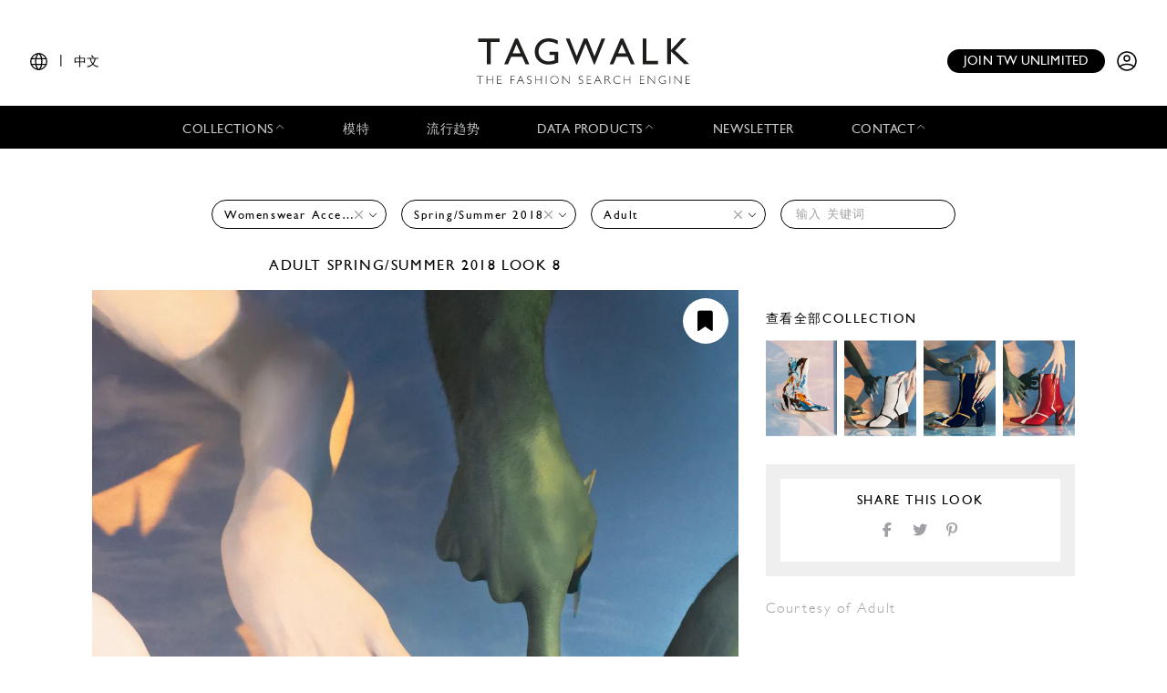

--- FILE ---
content_type: text/html; charset=UTF-8
request_url: https://www.tag-walk.com/zh/look/75986?designer=adult&season=spring-summer-2018&type=accessory
body_size: 39274
content:
<!DOCTYPE html>
<html lang="zh" data-env="prod" class="">
<head>
    <meta charset="UTF-8">

    <!-- Google Tag Manager -->
    <script>(function(w,d,s,l,i){w[l]=w[l]||[];w[l].push({'gtm.start':
                new Date().getTime(),event:'gtm.js'});var f=d.getElementsByTagName(s)[0],
            j=d.createElement(s),dl=l!='dataLayer'?'&l='+l:'';j.async=true;j.src=
            'https://www.googletagmanager.com/gtm.js?id='+i+dl;f.parentNode.insertBefore(j,f);
        })(window,document,'script','dataLayer','GTM-T89MF84');</script>
    <!-- End Google Tag Manager -->
    <meta name="viewport" content="width=device-width, initial-scale=1, shrink-to-fit=no">
        <meta name="description" content="Fashion Week Paris Spring/Summer 2018 look 8 from the Adult collection 女装配饰">
        <link rel="canonical" href="https://www.tag-walk.com/zh/look/75986">
            <meta property="og:site_name" content="Tagwalk"/>
        <meta property="og:type" content="website"/>
        <meta property="og:locale" content="zh_CN"/>
        <meta property="og:url" content="https://www.tag-walk.com/zh/look/75986?designer=adult&amp;season=spring-summer-2018&amp;type=accessory"/>
        <meta name="p:domain_verify" content="fdffceabe10e690252506851ef581dd5"/>
        <meta property="fb:app_id" content="1042523515819338"/>
                                <link rel="alternate"
                  hreflang="en"
                  href="/en/look/75986?designer=adult&amp;season=spring-summer-2018&amp;type=accessory"/>
                                <link rel="alternate"
                  hreflang="fr"
                  href="/fr/look/75986?designer=adult&amp;season=spring-summer-2018&amp;type=accessory"/>
                                <link rel="alternate"
                  hreflang="it"
                  href="/it/look/75986?designer=adult&amp;season=spring-summer-2018&amp;type=accessory"/>
                                <link rel="alternate"
                  hreflang="es"
                  href="/es/look/75986?designer=adult&amp;season=spring-summer-2018&amp;type=accessory"/>
                                <link rel="alternate"
                  hreflang="zh"
                  href="/zh/look/75986?designer=adult&amp;season=spring-summer-2018&amp;type=accessory"/>
        
                    <meta property="og:locale:alternate" content="fr_FR"/>
                            <meta property="og:locale:alternate" content="en_GB"/>
                            <meta property="og:locale:alternate" content="es_ES"/>
                            <meta property="og:locale:alternate" content="it_IT"/>
                        <script type="application/ld+json">
{
    "@context": "http://schema.org",
    "@type": "Organization",
    "name": "Tagwalk",
    "url": "https://www.tag-walk.com/",
    "logo": "https://www.tag-walk.com/images/tagwalk-logo.png",
    "contactPoint": [
        {
            "@type": "ContactPoint",
            "email": "info@tag-walk.com",
            "contactOption": "toll-free"
        },
        {
            "@type": "ContactPoint",
            "email": "tech@tag-walk.com",
            "contactType": "technical support",
            "contactOption": "toll-free"
        }
    ]
}
</script>
    
    <meta property="og:type" content="article"/>
    <meta property="og:title" content="Tagwalk：时尚搜索引擎"/>
    <meta property="og:description" content="Fashion Week Paris Spring/Summer 2018 look 8 from the Adult collection 女装配饰"/>
    <meta property="og:image" content="https://cdn.tag-walk.com/og_image/adult-ss-1820-63bc9b.jpg"/>
    <meta property="og:image:alt" content="Adult S/S 18 女装配饰 #8"/>
    <meta property="og:image:type" content="image/jpeg"/>
    <script type="application/ld+json">
        {
            "@context": "https://schema.org",
            "@type": "Article",
            "author": {
                "@context": "http://schema.org",
                "@type": "Organization",
                "name": "Tagwalk"
            },
            "datePublished": "2017-10-06T11:52:21+00:00",
            "dateModified": "2025-06-06T13:31:19+00:00",
            "description": "Fashion Week Paris Spring/Summer 2018 look 8 from the Adult collection 女装配饰",
            "headline": "Adult S/S 18 女装配饰 #8",
            "image": [
                "https://cdn.tag-walk.com/og_image/adult-ss-1820-63bc9b.jpg",
                "https://cdn.tag-walk.com/view/adult-ss-1820-63bc9b.jpg",
                "https://cdn.tag-walk.com/zoom/adult-ss-1820-63bc9b.jpg"
            ],
            "publisher": {
                "@context": "http://schema.org",
                "@type": "Organization",
                "name": "Tagwalk",
                "logo": {
                    "@context": "http://schema.org",
                    "@type": "ImageObject",
                    "height": 1024,
                    "url": "https://www.tag-walk.com/images/tagwalk-logo.png",
                    "width": 220
                }
            }
        }


    </script>
    <title>    Adult S/S 18 女装配饰 #8
    - Tagwalk：时尚搜索引擎
</title>
    <link href="https://cdn.tag-walk.com/fontawesome/css/fontawesome.min.css" rel="stylesheet">
<link href="https://cdn.tag-walk.com/fontawesome/css/regular.min.css" rel="stylesheet">
<link href="https://cdn.tag-walk.com/fontawesome/css/light.min.css" rel="stylesheet">
<link href="https://cdn.tag-walk.com/fontawesome/css/solid.min.css" rel="stylesheet">
<link href="https://cdn.tag-walk.com/fontawesome/css/brands.min.css" rel="stylesheet">
                            <link rel="stylesheet" href="/build/app.846f7814.css">
            
    <link rel="stylesheet" href="/build/look_show.eb8928d4.css">
    <script type="application/ld+json">[
    {
        "@context": "https://schema.org",
        "@type": "MobileApplication",
        "name": "Tagwalk",
        "operatingSystem": "Android 5.0 and up",
        "applicationCategory": "https://schema.org/LifestyleApplication",
        "applicationSubCategory": "Beauty",
        "installUrl": "https://play.google.com/store/apps/details?id=com.tagwalk.tagwalk",
        "fileSize": "50MB",
        "softwareVersion": "1.0.2",
        "offers": {
            "@type": "Offer",
            "price": "0.00",
            "priceCurrency": "EUR"
        }
    },
    {
        "@context": "https://schema.org",
        "@type": "MobileApplication",
        "name": "Tagwalk",
        "operatingSystem": "iOS 10.0 and up",
        "applicationCategory": "https://schema.org/LifestyleApplication",
        "applicationSubCategory": "Beauty",
        "installUrl": "https://itunes.apple.com/us/app/tagwalk/id1435948980",
        "fileSize": "91.3MB",
        "softwareVersion": "1.0.2",
        "offers": {
            "@type": "Offer",
            "price": "0.00",
            "priceCurrency": "EUR"
        }
    }
]
</script>
</head>
<body>
<!-- Google Tag Manager (noscript) -->
<noscript>
    <iframe src="https://www.googletagmanager.com/ns.html?id=GTM-T89MF84"
            height="0" width="0" style="display:none;visibility:hidden"></iframe>
</noscript>
<!-- End Google Tag Manager (noscript) -->


<div class="os-device-banner d-none">
    <div class="os-device-content">
        <div class="os-device-details">
            <div class="os-device-message">
                Tagwalk移动应用程序现已推出
            </div>
            <div class="os-device-badge">
                <a href="#">
                    <img src="data:," id="badge" alt="store-badge" class="os-badge">
                </a>
            </div>
        </div>
    </div>
    <div class="os-device-close">
        <i class="iconoir-xmark" id="close-message" aria-hidden="true"></i>
    </div>
</div>
    <div class="tds">
    <a href="#" class="link-url">
        <div id="promoBand">
            <p class="main-text"></p>
            <p class="link-text"></p>
        </div>
    </a>
    <header id="header">
        <div class="menu-trigger">
            <span class="open-menu">
                <i class="iconoir-menu"></i>
                <span>MENU</span>
            </span>
            <i class="iconoir-xmark close-menu"></i>
        </div>
        <div class="locale-selector">
                        <div class="locale-selector--current">
                <i class="iconoir-language"></i> | <span>中文</span>
            </div>
            <div class="locale-selector--choices">
                                    <a href="/en/look/75986?designer=adult&amp;season=spring-summer-2018&amp;type=accessory">
                        EN
                    </a>
                    <span>|</span>                                    <a href="/es/look/75986?designer=adult&amp;season=spring-summer-2018&amp;type=accessory">
                        ES
                    </a>
                    <span>|</span>                                    <a href="/fr/look/75986?designer=adult&amp;season=spring-summer-2018&amp;type=accessory">
                        FR
                    </a>
                    <span>|</span>                                    <a href="/it/look/75986?designer=adult&amp;season=spring-summer-2018&amp;type=accessory">
                        IT
                    </a>
                    <span>|</span>                                    <a href="/zh/look/75986?designer=adult&amp;season=spring-summer-2018&amp;type=accessory" class="active">
                        中文
                    </a>
                                                </div>
        </div>
        <div id="logo">
            <a href="/zh/">
                <img src="/images/tagwalk-logo.svg" alt="Tagwalk logo">
            </a>
        </div>
        <div id="account-menu" class="flex-center">
            <a href="/zh/premium-memberships?utm_source=header&amp;need_login=no" class="btn-compact">
                Join TW unlimited
            </a>
            <div class="account-menu--logged-in">
                <button class="tds-dropdown-toggle icon" aria-haspopup="true" aria-expanded="false">
                    <i class="iconoir-profile-circle-filled"></i>
                    <i class="iconoir-nav-arrow-down"></i>
                </button>
                <div class="tds-dropdown">
                    <div id="identifierBlock"></div>
                    <div class="separator"></div>
                    <a href="/zh/moodboards">情绪板</a>
                    <a class="newsletter-subscribe"
                       href="/zh/newsletter/subscribe?newsletter_source=user_menu">Subscribe to the newsletter</a>
                    <a href="/zh/user/account">账户 信息</a>
                    <a class="manage-collections" data-modal-target="#designerSelectModal"
                       href="#">管理集合</a>
                    <a href="/zh/auth/logout">登出</a>
                </div>
            </div>
            <a href="/zh/auth" class="account-menu--logged-out">
                <i class="iconoir-profile-circle"></i>
            </a>
        </div>
    </header>

    <nav id="menu">
        <ul>
            <li class="sub-menu-trigger">
                <span class="nav-item dropdown-nav-item">
                    Collections
                    <i class="iconoir-nav-arrow-up"></i>
                </span>
                <div class="sub-menu">
                    <ul>
                        <li>
                            <a href="/zh/look/search?type=woman">
                                女装
                            </a>
                        </li>
                        <li>
                            <a href="/zh/look/search?type=accessory">
                                Womenswear accessories
                            </a>
                        </li>
                        <li>
                            <a href="/zh/look/search?type=man">
                                男装
                            </a>
                        </li>
                        <li>
                            <a href="/zh/look/search?type=accessory-man">
                                Menswear accessories
                            </a>
                        </li>
                        <li>
                            <a href="/zh/look/search?type=couture">
                                高级定制
                            </a>
                        </li>
                    </ul>
                </div>
            </li>
            <li>
                <a href="/zh/model" class="nav-item">
                    模特
                </a>
            </li>
            <li>
                <a href="/zh/trends" class="nav-item">
                    流行趋势
                </a>
            </li>
            <li class="sub-menu-trigger">
                <span class="nav-item dropdown-nav-item">
                    Data products
                    <i class="iconoir-nav-arrow-up"></i>
                </span>
                <div class="sub-menu">
                    <ul>
                        <li>
                            <a href="/zh/reports" id="navInsights">
                                Insights
                                <span id="insightsCount"></span>
                            </a>
                        </li>
                        <li>
                            <a href="/zh/data-products/dashboard">
                                Data dashboard
                            </a>
                        </li>
                    </ul>
                </div>
            </li>
            <li>
                <a href="/zh/newsletter/subscribe?newsletter_source=navigation_bar" class="nav-item">
                    Newsletter
                </a>
            </li>
            <li class="sub-menu-trigger">
                <span class="nav-item dropdown-nav-item">
                    Contact
                    <i class="iconoir-nav-arrow-up"></i>
                </span>
                <div class="sub-menu">
                    <ul>
                        <li>
                            <a href="/zh/brand-visibility">
                                Brand visibility
                            </a>
                        </li>
                        <li>
                            <a href="/zh/premium-memberships?utm_source=header&amp;need_login=no">
                                Premium membership
                            </a>
                        </li>
                        <li>
                            <a href="/zh/tagwalk-for-education?utm_source=header">
                                Tagwalk for education
                            </a>
                        </li>
                        <li>
                            <a href="/zh/job-offers">
                                Join our team
                            </a>
                        </li>
                        <li>
                            <a href="/zh/about-us">
                                About us
                            </a>
                        </li>
                    </ul>
                </div>
            </li>
            <li>
                <a href="/zh/premium-memberships?utm_source=header&amp;need_login=no" id='joinUnlimited' class="nav-item btn-secondary">
                    Join TW unlimited
                </a>
            </li>
        </ul>
    </nav>
    <div class="sub-menu-background"></div>

    <div id="designerSelectModal" class="modal" role="dialog" aria-hidden="true"
    >
    <i class="iconoir-xmark close-modal"></i>
    <h6>Select a designer</h6>
    <p class="mb-s">Please choose a designer you want to manage / upload collection</p>
    <div class="select">
        <select id="brandManagerDesigners" data-path="designer_autocomplete" class="form-control" name="designer">
            <option selected disabled>Please, select a designer from the list below</option>
        </select>
    </div>
    <button type="button" class="btn d-none" id="confirmDesigners">Save</button>
</div>

</div>

<main data-route="look_show"
      data-route-params="{&quot;_locale&quot;:&quot;zh&quot;,&quot;slug&quot;:&quot;75986&quot;}"
      data-source=""
      data-utm-source=""
      data-utm-content=""
      data-current-page="1"
      data-sessid=""
            >
        <div class="page-title"></div>
            <div
            class="filters-block"
            data-clear-icon='<svg xmlns="http://www.w3.org/2000/svg"
     width="16px"
     height="16px"
     viewBox="0 0 16 16"
     enable-background="new 0 0 16 16"
     xml:space="preserve">
<g>
    <line fill="none"
          stroke="#9EA0A3"
          stroke-width="1"
          x1="0"
          y1="0"
          x2="16"
          y2="16"
          class="svg-element"/>
    <line fill="none"
          stroke="#9EA0A3"
          stroke-width="1"
          x1="0"
          y1="16"
          x2="16"
          y2="0"
          class="svg-element"/>
</g>
</svg>
'
        >            <div class="filters-container">
    <form method="get" action="/zh/look/search" class="filters">
    <div class="filter filter-type filter-sticky-col-5 ">
        <select id="type" name="type" data-placeholder="选择 一个 类别" class="form-control"><option value=""></option><option value="accessory" selected="selected">Womenswear Accessories</option></select>
    </div>
            <div class="filter filter-season filter-sticky-col-5 ">
        <select id="season" name="season" data-placeholder="季" class="form-control"><option value=""></option><option value="spring-summer-2018" selected="selected">Spring/Summer 2018</option></select>
    </div>
    <div class="filter filter-designer filter-sticky-col-5 ">
        <select id="designer" name="designer" data-placeholder="设计师" class="form-control"><option value=""></option><option value="3-1-phillip-lim">3.1 Phillip Lim</option><option value="acne-studios">Acne Studios</option><option value="adult" selected="selected">Adult</option><option value="alberta-ferretti">Alberta Ferretti</option><option value="alighieri">Alighieri</option><option value="all-blues">All Blues</option><option value="altuzarra">Altuzarra</option><option value="amelie-pichard">Amélie Pichard</option><option value="balenciaga">Balenciaga</option><option value="blugirl">Blugirl</option><option value="blumarine">Blumarine</option><option value="bottega-veneta">Bottega Veneta</option><option value="by-far">By Far</option><option value="carven">Carven</option><option value="celine">Celine</option><option value="chanel">Chanel</option><option value="chloe">Chloé</option><option value="christian-dior">Dior</option><option value="coach-1941">Coach</option><option value="dolce-gabbana">Dolce &amp; Gabbana</option><option value="drome">DROMe</option><option value="dsquared2">Dsquared2</option><option value="emporio-armani">Emporio Armani</option><option value="ermanno-scervino">Ermanno Scervino</option><option value="etro">Etro</option><option value="fendi">Fendi</option><option value="giorgio-armani">Giorgio Armani</option><option value="givenchy">Givenchy</option><option value="gucci">Gucci</option><option value="hugo-matha">Hugo Matha</option><option value="isabel-marant">Isabel Marant</option><option value="jennifer-chamandi">Jennifer Chamandi</option><option value="jil-sander">Jil Sander</option><option value="jw-anderson">JW Anderson</option><option value="karl-lagerfeld">Karl Lagerfeld</option><option value="kenzo">Kenzo</option><option value="khaore">Khaore</option><option value="lacoste">Lacoste</option><option value="lanvin">Lanvin</option><option value="loewe">Loewe</option><option value="louis-vuitton">Louis Vuitton</option><option value="maison-kitsune">Maison Kitsuné</option><option value="maison-margiela">Maison Margiela</option><option value="manebi">Manebi</option><option value="mansur-gavriel">Mansur Gavriel</option><option value="marco-de-vincenzo">Marco de Vincenzo</option><option value="marni">Marni</option><option value="max-mara">Max Mara</option><option value="michael-kors-collection">Michael Kors Collection</option><option value="missoni">Missoni</option><option value="miu-miu">Miu Miu</option><option value="moschino">Moschino</option><option value="msgm">MSGM</option><option value="ndeg21">N°21</option><option value="nina-ricci">Nina Ricci</option><option value="off-white">Off-White</option><option value="paco-rabanne">Rabanne</option><option value="perrin-paris">Perrin Paris</option><option value="philosophy-di-lorenzo-serafini">Philosophy di Lorenzo Serafini</option><option value="pierre-hardy">Pierre Hardy</option><option value="pierre-hardy-x-lemlem">PIERRE HARDY X LEMLEM</option><option value="prabal-gurung">Prabal Gurung</option><option value="prada">Prada</option><option value="redemption">Redemption</option><option value="roberto-cavalli">Roberto Cavalli</option><option value="rochas">Rochas</option><option value="sacai">Sacai</option><option value="saint-laurent">Saint Laurent</option><option value="salvatore-ferragamo">Ferragamo</option><option value="sportmax">Sportmax</option><option value="stella-mccartney">Stella McCartney</option><option value="tl-180">TL 180</option><option value="tod-s">Tod&#039;s</option><option value="tory-burch">Tory Burch</option><option value="trussardi">Trussardi</option><option value="valentino">Valentino</option><option value="versace">Versace</option><option value="zimmermann">Zimmermann</option></select>
    </div>
    <div class="filter filter-tags filter-sticky-col-5">
        <select id="tags" name="tags[]" data-path="/api/autocomplete/tag" data-placeholder="输入 关键词" class="form-control" multiple="multiple"></select>
    </div>
    <input type="hidden" id="page" name="page" /></form>
</div>    </div>
        <div class="flash">
        <noscript>
            <div class="alert-error" role="alert"><h4 class="alert-heading">Javascript is disabled in your web browser!</h4><p>For full functionality of this site it is necessary to enable JavaScript. Here are the <a href="https://www.enable-javascript.com/">instructions how to enable JavaScript in your web browser</a>.</p></div>
                            <meta HTTP-EQUIV="refresh" content=0;url="/zh/">
                    </noscript>
    </div>
    <div id="content">
            <div class="page-photo-view">
        <div class="row">
            <div class="left-column">
                <h1 class="photo-title">
                                            <a href="/zh/look/search?designer=adult">
                            Adult
                        </a>
                                                                <a href="/zh/look/search?season=spring-summer-2018">Spring/Summer 2018</a>
                                        look 8
                </h1>
            </div>
        </div>
        <div class="row">
            <div class="left-column photo">
                <div class="add-to-moodboard-button add-to-moodboard-button-hover">
    <span id="addToMoodboardSaveIcon">
        <i class="fa-solid fa-bookmark"></i>
    </span>
    <a href="#" id="addToMoodboardLink">
        <p class="mb-0">Save</p>
        <i class="fa-regular fa-arrow-right ml-2"></i>
        <i class="fa-solid fa-circle-check ml-2"></i>
    </a>
</div>
                                    <img src="https://cdn.tag-walk.com/view/adult-ss-1820-63bc9b.jpg"
                         data-slug="75986"
                         data-type="accessory"
                         data-look="8"
                         data-city-name="Paris"
                         data-season-name="Spring/Summer 2018"
                         data-season-shortname="S/S 18"
                         data-designer-name="Adult"
                         alt="Fashion Week Paris Spring/Summer 2018 look 8 from the Adult collection 女装配饰">
                                            </div>
            <div class="right-column">
                <div class="moodboards-container">
    <div class="moodboards">
        <div class="moodboard-select">
            <div class="collapse-moodboards-btn">
                <span><i class="far fa-arrow-left fa-2x"></i></span>
            </div>
            <h2 class="moodboard-select-title">You can select a moodboard to add this look </h2>
            <div class="search-moodboards input-group">
                <div class="input-group-prepend">
                    <span class="input-group-text" id="basic-addon1"><i class="fal fa-search"></i></span>
                </div>
                <input type="text" class="form-control search-input"
                       placeholder="Search a moodboard"
                       aria-label="Search a moodboard"
                       aria-describedby="basic-addon1">
                <div class="input-group-append search-delete">
                    <span class="input-group-text"><i class="fal fa-times"></i></span>
                </div>
            </div>
            <div class="moodboard-select-list photo-list">
                <div class="moodboard-create photo-list">
                    <div class="multi-photo-card card-active"
                         title="Create a new board">
                        <div class="photo-card-link">
                            <img class="photo-card-img" src="/images/blank.png"
                                 alt="Blank image">
                            <div class="photo-card-grid">
                                                                                                    <img src="/images/blank.png" class="photo-multi-card-img"
                                         alt="Blank image">
                                                                    <img src="/images/blank.png" class="photo-multi-card-img"
                                         alt="Blank image">
                                                                    <img src="/images/blank.png" class="photo-multi-card-img"
                                         alt="Blank image">
                                                                    <img src="/images/blank.png" class="photo-multi-card-img"
                                         alt="Blank image">
                                                                    <img src="/images/blank.png" class="photo-multi-card-img"
                                         alt="Blank image">
                                                                    <img src="/images/blank.png" class="photo-multi-card-img"
                                         alt="Blank image">
                                                                    <img src="/images/blank.png" class="photo-multi-card-img"
                                         alt="Blank image">
                                                                    <img src="/images/blank.png" class="photo-multi-card-img"
                                         alt="Blank image">
                                                            </div>
                            <div class="photo-card-sticker">
                                <h4 class="photo-card-sticker-text">创建 情绪板
                                </h4>
                            </div>
                        </div>
                    </div>
                    <form class="moodboard-create-form">
                        <div class="form-row">
                            <input class="moodboard-create-form-input" type="text" required="required"
                                   placeholder="姓">
                            <button type="submit">创建</button>
                        </div>
                    </form>
                    <div class="moodboard-create-message"></div>
                </div>
                <div class="moodboard-select-message"></div>
                <div class="moodboard-search-message"></div>
                <div class="moodboard-see-more-message"></div>
                <div class="moodboard-prototype multi-photo-card"
                     title="选择 一个 情绪板">
                    <div class="photo-card-link">
                        <img class="moodboard-item-img photo-card-img" src="/images/blank.png" alt>
                        <div class="photo-card-grid">
                                                            <img src="/images/blank.png"
                                     class="moodboard-item-img photo-multi-card-img" alt="Blank image">
                                                            <img src="/images/blank.png"
                                     class="moodboard-item-img photo-multi-card-img" alt="Blank image">
                                                            <img src="/images/blank.png"
                                     class="moodboard-item-img photo-multi-card-img" alt="Blank image">
                                                            <img src="/images/blank.png"
                                     class="moodboard-item-img photo-multi-card-img" alt="Blank image">
                                                            <img src="/images/blank.png"
                                     class="moodboard-item-img photo-multi-card-img" alt="Blank image">
                                                            <img src="/images/blank.png"
                                     class="moodboard-item-img photo-multi-card-img" alt="Blank image">
                                                            <img src="/images/blank.png"
                                     class="moodboard-item-img photo-multi-card-img" alt="Blank image">
                                                            <img src="/images/blank.png"
                                     class="moodboard-item-img photo-multi-card-img" alt="Blank image">
                                                    </div>
                        <div class="photo-card-sticker">
                            <h4 class="photo-card-sticker-text">
                                <span class="title"></span>
                                <span class="badge badge-secondary total-items"></span>
                            </h4>
                        </div>
                    </div>
                </div>
                <div id="moodboard-more-results" data-path="/zh/moodboards/list/ajax" data-query=&#x7B;&quot;size&quot;&#x3A;10,&quot;from&quot;&#x3A;10&#x7D;>
    <p>See <span class="more-results-number">10</span> more</p>
    <i class="fal fa-long-arrow-down fa-2x"></i>
</div>
            </div>
            <div class="need-authentification">
                <p>To take an advantage of the moodboard functionality, you must complete your user profile.</p>
                <a href="/zh/user/account"><p
                        class="text-center">Complete my profile</p></a>
            </div>
        </div>
        <span class="line-separator"></span>
        <div class="moodboard-social"></div>
    </div>
</div>
                <div class="details">
                                                            <div class="look-affiliations">
                                            </div>
                                                                                    <div class="see-collection">
                            <a href="/zh/look/search?type=accessory&amp;season=spring-summer-2018&amp;designer=adult&amp;city=paris">
                                <h2>
                                    查看全部collection
                                </h2>
                                <div class="collection-photos">
                                                                            <div class="related-photo">
                                            <img src="https://cdn.tag-walk.com/thumbnail/adult-ss-182-1e0b47.jpg" alt="">
                                        </div>
                                                                            <div class="related-photo">
                                            <img src="https://cdn.tag-walk.com/thumbnail/adult-ss-1815-1924b0.jpg" alt="">
                                        </div>
                                                                            <div class="related-photo">
                                            <img src="https://cdn.tag-walk.com/thumbnail/adult-ss-1814-45db16.jpg" alt="">
                                        </div>
                                                                            <div class="related-photo">
                                            <img src="https://cdn.tag-walk.com/thumbnail/adult-ss-1816-d235f1.jpg" alt="">
                                        </div>
                                                                    </div>
                            </a>
                        </div>
                                        <div class="share-look">
                        <h2 class="share-look-title">Share this look</h2>
                        <div class="share-icons">
    <a href="#" class="share-icon share-facebook">
        <i class="fab fa-facebook-f fa-fw"></i>
    </a>
    <a href="#" class="share-icon share-twitter">
        <i class="fab fa-twitter fa-fw"></i>
    </a>
    <a href="#" class="share-icon share-pinterest">
        <i class="fab fa-pinterest-p fa-fw"></i>
    </a>
</div>                    </div>
                    <div class="look-courtesy">
                        Courtesy of Adult
                    </div>
                </div>
            </div>
        </div>
    </div>
    </div>
</main>
<div id="pw-widget"></div>
    <div class="tds">
    <div class="footer">
        <div class="ad">
            <h4></h4>
            <a href="#">
                <img src="#">
            </a>
        </div>
        <div>
            <h4>Main sections</h4>
            <ul>
                <li>
                    <a href="/zh/look/search?type=woman">女装</a>
                </li>
                <li>
                    <a href="/zh/look/search?type=man">男装</a>
                </li>
                <li>
                    <a href="/zh/look/search?type=couture">高级定制</a>
                </li>
                <li>
                    <a href="/zh/model">模特</a>
                </li>
                <li>
                    <a href="/zh/trends">流行趋势</a>
                </li>
                <li>
                    <a href="/zh/news">新闻</a>
                </li>
                <li>
                    <a href="/zh/flash-reports">Reports</a>
                </li>
                <li>
                    <a href="/zh/street">街拍</a>
                </li>
                <li>
                    <a href="/zh/tagbook">Tagbook</a>
                </li>
                <li>
                    <a href="/zh/talk">访谈</a>
                </li>
                <li>
                    <a href="/zh/press">Press</a>
                </li>
            </ul>
        </div>
        <div>
            <h4>Resources</h4>
            <ul>
                <li>
                    <a href="/zh/legal">Legal</a>
                </li>
                <li>
                    <a href="/zh/terms-and-conditions">Terms and conditions</a>
                </li>
                <li>
                    <a href="/zh/cookies-policy">Cookies policy</a>
                </li>
                <li>
                    <a href="/zh/data-privacy-policy">Data privacy policy</a>
                </li>
            </ul>
        </div>
        <div>
            <h4>Contact us</h4>
            <ul>
                <li>
                    <a href="/zh/data-products/dashboard" class="nav-item">
                        Data dashboard
                    </a>
                </li>
                <li>
                    <a href="/zh/about-us" class="nav-item">About us</a>
                </li>
                <li>
                    <a href="/zh/job-offers">Join our team</a>
                </li>
                <li>
                    <a href="/zh/brand-visibility">Brand visibility</a>
                </li>
            </ul>
        </div>
        <div>
            <h4>Subscribe to our newsletter</h4>
            <div class="newsletter-form"><form class="single-input-form"><input type="hidden" name="newsletter_source" value="footer" /><input type="email" name="email" placeholder="Enter your email here" /><button class="btn" type="submit">提交</button></form><p>
            By subscribing, you agree to receive our newsletters. For more information, see our
            <a href="/zh/data-privacy-policy">Privacy Policy</a>.
        </p></div>        </div>
        <div class="stores">
            <h4>Download the app</h4>
            <a href="https://play.google.com/store/apps/details?id=com.tagwalk.tagwalk" target="_blank">
                <img src="https://cdn.tag-walk.com/assets/google-play-badge.png" alt="Get it on Google Play">
            </a>
            <a href="https://apps.apple.com/us/app/tagwalk/id1435948980" target="_blank">
                <img src="https://cdn.tag-walk.com/assets/app-store-badge.svg" alt="Download on the App Store">
            </a>
        </div>
        <div class="socials">
            <h4>Follow us</h4>
            <a href="https://www.facebook.com/tagwalk/" target="_blank">
                <img src="https://cdn.tag-walk.com/assets/facebook-icon.png" alt="Follow Tagwalk on Facebook">
            </a>
            <a href="https://www.tiktok.com/@tagwalk" target="_blank">
                <img src="https://cdn.tag-walk.com/assets/tik-tok-icon.png" alt="Follow Tagwalk on TikTok">
            </a>
            <a href="https://www.instagram.com/tagwalk/" target="_blank">
                <img src="https://cdn.tag-walk.com/assets/instagram-icon.png" alt="Follow Tagwalk on Instagram">
            </a>
            <a href="https://fr.linkedin.com/company/tag-walk" target="_blank">
                <img src="https://cdn.tag-walk.com/assets/linked-in-icon.png" alt="Follow Tagwalk on LinkedIn">
            </a>
        </div>
    </div>
</div>
<div id="registerPromptModal"></div>

        <script src="/build/runtime.e9d980f5.js"></script><script src="/build/0.8054e8a1.js"></script><script src="/build/1.8233a631.js"></script><script src="/build/app.b2cd3e08.js"></script>
        <script id="hcaptchaScript" src="https://js.hcaptcha.com/1/api.js" data-sitekey="be7de96c-fb79-4a52-923c-abe7ea4c1c3d" async defer></script>
        <script src="/bundles/bazingajstranslation/js/translator.min.js"></script>
    <script src="https://www.tag-walk.com/translations/app?locales=zh,en&amp;v=7b49f871"></script>
    <script src="https://www.tag-walk.com/translations/header?locales=zh,en&amp;v=7b49f871"></script>
    <script src="https://www.tag-walk.com/translations?locales=zh,en&amp;v=7b49f871"></script>
    <script src="https://www.tag-walk.com/translations/countries?locales=zh,en&amp;v=7b49f871"></script>
    <script src="https://www.tag-walk.com/translations/jobs?locales=zh,en&amp;v=7b49f871"></script>
    <script src="https://www.tag-walk.com/translations/paywall?locales=zh,en&amp;v=7b49f871"></script>

    <script src="/build/look_show.8d1bf0ec.js"></script>
</body>
</html>


--- FILE ---
content_type: application/javascript
request_url: https://www.tag-walk.com/translations/countries?locales=zh,en&v=7b49f871
body_size: 11412
content:
(function (t) {
t.fallback = 'en';
t.defaultDomain = 'messages';
// zh
// en
t.add("AF", "Afghanistan", "countries", "en");
t.add("AX", "\u00c5land Islands", "countries", "en");
t.add("AL", "Albania", "countries", "en");
t.add("DZ", "Algeria", "countries", "en");
t.add("AS", "American Samoa", "countries", "en");
t.add("AD", "Andorra", "countries", "en");
t.add("AO", "Angola", "countries", "en");
t.add("AI", "Anguilla", "countries", "en");
t.add("AQ", "Antarctica", "countries", "en");
t.add("AG", "Antigua & Barbuda", "countries", "en");
t.add("AR", "Argentina", "countries", "en");
t.add("AM", "Armenia", "countries", "en");
t.add("AW", "Aruba", "countries", "en");
t.add("AU", "Australia", "countries", "en");
t.add("AT", "Austria", "countries", "en");
t.add("AZ", "Azerbaijan", "countries", "en");
t.add("BS", "Bahamas", "countries", "en");
t.add("BH", "Bahrain", "countries", "en");
t.add("BD", "Bangladesh", "countries", "en");
t.add("BB", "Barbados", "countries", "en");
t.add("BY", "Belarus", "countries", "en");
t.add("BE", "Belgium", "countries", "en");
t.add("BZ", "Belize", "countries", "en");
t.add("BJ", "Benin", "countries", "en");
t.add("BM", "Bermuda", "countries", "en");
t.add("BT", "Bhutan", "countries", "en");
t.add("BO", "Bolivia", "countries", "en");
t.add("BA", "Bosnia & Herzegovina", "countries", "en");
t.add("BW", "Botswana", "countries", "en");
t.add("BV", "Bouvet Island", "countries", "en");
t.add("BR", "Brazil", "countries", "en");
t.add("IO", "British Indian Ocean Territory", "countries", "en");
t.add("VG", "British Virgin Islands", "countries", "en");
t.add("BN", "Brunei", "countries", "en");
t.add("BG", "Bulgaria", "countries", "en");
t.add("BF", "Burkina Faso", "countries", "en");
t.add("BI", "Burundi", "countries", "en");
t.add("KH", "Cambodia", "countries", "en");
t.add("CM", "Cameroon", "countries", "en");
t.add("CA", "Canada", "countries", "en");
t.add("CV", "Cape Verde", "countries", "en");
t.add("BQ", "Caribbean Netherlands", "countries", "en");
t.add("KY", "Cayman Islands", "countries", "en");
t.add("CF", "Central African Republic", "countries", "en");
t.add("TD", "Chad", "countries", "en");
t.add("CL", "Chile", "countries", "en");
t.add("CN", "China", "countries", "en");
t.add("CX", "Christmas Island", "countries", "en");
t.add("CC", "Cocos (Keeling) Islands", "countries", "en");
t.add("CO", "Colombia", "countries", "en");
t.add("KM", "Comoros", "countries", "en");
t.add("CG", "Congo - Brazzaville", "countries", "en");
t.add("CD", "Congo - Kinshasa", "countries", "en");
t.add("CK", "Cook Islands", "countries", "en");
t.add("CR", "Costa Rica", "countries", "en");
t.add("CI", "C\u00f4te d\u2019Ivoire", "countries", "en");
t.add("HR", "Croatia", "countries", "en");
t.add("CU", "Cuba", "countries", "en");
t.add("CW", "Cura\u00e7ao", "countries", "en");
t.add("CY", "Cyprus", "countries", "en");
t.add("CZ", "Czechia", "countries", "en");
t.add("DK", "Denmark", "countries", "en");
t.add("DJ", "Djibouti", "countries", "en");
t.add("DM", "Dominica", "countries", "en");
t.add("DO", "Dominican Republic", "countries", "en");
t.add("EC", "Ecuador", "countries", "en");
t.add("EG", "Egypt", "countries", "en");
t.add("SV", "El Salvador", "countries", "en");
t.add("GQ", "Equatorial Guinea", "countries", "en");
t.add("ER", "Eritrea", "countries", "en");
t.add("EE", "Estonia", "countries", "en");
t.add("SZ", "Eswatini", "countries", "en");
t.add("ET", "Ethiopia", "countries", "en");
t.add("FK", "Falkland Islands", "countries", "en");
t.add("FO", "Faroe Islands", "countries", "en");
t.add("FJ", "Fiji", "countries", "en");
t.add("FI", "Finland", "countries", "en");
t.add("FR", "France", "countries", "en");
t.add("GF", "French Guiana", "countries", "en");
t.add("PF", "French Polynesia", "countries", "en");
t.add("TF", "French Southern Territories", "countries", "en");
t.add("GA", "Gabon", "countries", "en");
t.add("GM", "Gambia", "countries", "en");
t.add("GE", "Georgia", "countries", "en");
t.add("DE", "Germany", "countries", "en");
t.add("GH", "Ghana", "countries", "en");
t.add("GI", "Gibraltar", "countries", "en");
t.add("GR", "Greece", "countries", "en");
t.add("GL", "Greenland", "countries", "en");
t.add("GD", "Grenada", "countries", "en");
t.add("GP", "Guadeloupe", "countries", "en");
t.add("GU", "Guam", "countries", "en");
t.add("GT", "Guatemala", "countries", "en");
t.add("GG", "Guernsey", "countries", "en");
t.add("GN", "Guinea", "countries", "en");
t.add("GW", "Guinea-Bissau", "countries", "en");
t.add("GY", "Guyana", "countries", "en");
t.add("HT", "Haiti", "countries", "en");
t.add("HM", "Heard & McDonald Islands", "countries", "en");
t.add("HN", "Honduras", "countries", "en");
t.add("HK", "Hong Kong SAR China", "countries", "en");
t.add("HU", "Hungary", "countries", "en");
t.add("IS", "Iceland", "countries", "en");
t.add("IN", "India", "countries", "en");
t.add("ID", "Indonesia", "countries", "en");
t.add("IR", "Iran", "countries", "en");
t.add("IQ", "Iraq", "countries", "en");
t.add("IE", "Ireland", "countries", "en");
t.add("IM", "Isle of Man", "countries", "en");
t.add("IL", "Israel", "countries", "en");
t.add("IT", "Italy", "countries", "en");
t.add("JM", "Jamaica", "countries", "en");
t.add("JP", "Japan", "countries", "en");
t.add("JE", "Jersey", "countries", "en");
t.add("JO", "Jordan", "countries", "en");
t.add("KZ", "Kazakhstan", "countries", "en");
t.add("KE", "Kenya", "countries", "en");
t.add("KI", "Kiribati", "countries", "en");
t.add("KW", "Kuwait", "countries", "en");
t.add("KG", "Kyrgyzstan", "countries", "en");
t.add("LA", "Laos", "countries", "en");
t.add("LV", "Latvia", "countries", "en");
t.add("LB", "Lebanon", "countries", "en");
t.add("LS", "Lesotho", "countries", "en");
t.add("LR", "Liberia", "countries", "en");
t.add("LY", "Libya", "countries", "en");
t.add("LI", "Liechtenstein", "countries", "en");
t.add("LT", "Lithuania", "countries", "en");
t.add("LU", "Luxembourg", "countries", "en");
t.add("MO", "Macao SAR China", "countries", "en");
t.add("MG", "Madagascar", "countries", "en");
t.add("MW", "Malawi", "countries", "en");
t.add("MY", "Malaysia", "countries", "en");
t.add("MV", "Maldives", "countries", "en");
t.add("ML", "Mali", "countries", "en");
t.add("MT", "Malta", "countries", "en");
t.add("MH", "Marshall Islands", "countries", "en");
t.add("MQ", "Martinique", "countries", "en");
t.add("MR", "Mauritania", "countries", "en");
t.add("MU", "Mauritius", "countries", "en");
t.add("YT", "Mayotte", "countries", "en");
t.add("MX", "Mexico", "countries", "en");
t.add("FM", "Micronesia", "countries", "en");
t.add("MD", "Moldova", "countries", "en");
t.add("MC", "Monaco", "countries", "en");
t.add("MN", "Mongolia", "countries", "en");
t.add("ME", "Montenegro", "countries", "en");
t.add("MS", "Montserrat", "countries", "en");
t.add("MA", "Morocco", "countries", "en");
t.add("MZ", "Mozambique", "countries", "en");
t.add("MM", "Myanmar (Burma)", "countries", "en");
t.add("NA", "Namibia", "countries", "en");
t.add("NR", "Nauru", "countries", "en");
t.add("NP", "Nepal", "countries", "en");
t.add("NL", "Netherlands", "countries", "en");
t.add("NC", "New Caledonia", "countries", "en");
t.add("NZ", "New Zealand", "countries", "en");
t.add("NI", "Nicaragua", "countries", "en");
t.add("NE", "Niger", "countries", "en");
t.add("NG", "Nigeria", "countries", "en");
t.add("NU", "Niue", "countries", "en");
t.add("NF", "Norfolk Island", "countries", "en");
t.add("KP", "North Korea", "countries", "en");
t.add("MK", "North Macedonia", "countries", "en");
t.add("MP", "Northern Mariana Islands", "countries", "en");
t.add("NO", "Norway", "countries", "en");
t.add("OM", "Oman", "countries", "en");
t.add("PK", "Pakistan", "countries", "en");
t.add("PW", "Palau", "countries", "en");
t.add("PS", "Palestinian Territories", "countries", "en");
t.add("PA", "Panama", "countries", "en");
t.add("PG", "Papua New Guinea", "countries", "en");
t.add("PY", "Paraguay", "countries", "en");
t.add("PE", "Peru", "countries", "en");
t.add("PH", "Philippines", "countries", "en");
t.add("PN", "Pitcairn Islands", "countries", "en");
t.add("PL", "Poland", "countries", "en");
t.add("PT", "Portugal", "countries", "en");
t.add("PR", "Puerto Rico", "countries", "en");
t.add("QA", "Qatar", "countries", "en");
t.add("RE", "R\u00e9union", "countries", "en");
t.add("RO", "Romania", "countries", "en");
t.add("RU", "Russia", "countries", "en");
t.add("RW", "Rwanda", "countries", "en");
t.add("WS", "Samoa", "countries", "en");
t.add("SM", "San Marino", "countries", "en");
t.add("ST", "S\u00e3o Tom\u00e9 & Pr\u00edncipe", "countries", "en");
t.add("SA", "Saudi Arabia", "countries", "en");
t.add("SN", "Senegal", "countries", "en");
t.add("RS", "Serbia", "countries", "en");
t.add("SC", "Seychelles", "countries", "en");
t.add("SL", "Sierra Leone", "countries", "en");
t.add("SG", "Singapore", "countries", "en");
t.add("SX", "Sint Maarten", "countries", "en");
t.add("SK", "Slovakia", "countries", "en");
t.add("SI", "Slovenia", "countries", "en");
t.add("SB", "Solomon Islands", "countries", "en");
t.add("SO", "Somalia", "countries", "en");
t.add("ZA", "South Africa", "countries", "en");
t.add("GS", "South Georgia & South Sandwich Islands", "countries", "en");
t.add("KR", "South Korea", "countries", "en");
t.add("SS", "South Sudan", "countries", "en");
t.add("ES", "Spain", "countries", "en");
t.add("LK", "Sri Lanka", "countries", "en");
t.add("BL", "St. Barth\u00e9lemy", "countries", "en");
t.add("SH", "St. Helena", "countries", "en");
t.add("KN", "St. Kitts & Nevis", "countries", "en");
t.add("LC", "St. Lucia", "countries", "en");
t.add("MF", "St. Martin", "countries", "en");
t.add("PM", "St. Pierre & Miquelon", "countries", "en");
t.add("VC", "St. Vincent & Grenadines", "countries", "en");
t.add("SD", "Sudan", "countries", "en");
t.add("SR", "Suriname", "countries", "en");
t.add("SJ", "Svalbard & Jan Mayen", "countries", "en");
t.add("SE", "Sweden", "countries", "en");
t.add("CH", "Switzerland", "countries", "en");
t.add("SY", "Syria", "countries", "en");
t.add("TW", "Taiwan", "countries", "en");
t.add("TJ", "Tajikistan", "countries", "en");
t.add("TZ", "Tanzania", "countries", "en");
t.add("TH", "Thailand", "countries", "en");
t.add("TL", "Timor-Leste", "countries", "en");
t.add("TG", "Togo", "countries", "en");
t.add("TK", "Tokelau", "countries", "en");
t.add("TO", "Tonga", "countries", "en");
t.add("TT", "Trinidad & Tobago", "countries", "en");
t.add("TN", "Tunisia", "countries", "en");
t.add("TR", "T\u00fcrkiye", "countries", "en");
t.add("TM", "Turkmenistan", "countries", "en");
t.add("TC", "Turks & Caicos Islands", "countries", "en");
t.add("TV", "Tuvalu", "countries", "en");
t.add("UM", "U.S. Outlying Islands", "countries", "en");
t.add("VI", "U.S. Virgin Islands", "countries", "en");
t.add("UG", "Uganda", "countries", "en");
t.add("UA", "Ukraine", "countries", "en");
t.add("AE", "United Arab Emirates", "countries", "en");
t.add("GB", "United Kingdom", "countries", "en");
t.add("US", "United States", "countries", "en");
t.add("UY", "Uruguay", "countries", "en");
t.add("UZ", "Uzbekistan", "countries", "en");
t.add("VU", "Vanuatu", "countries", "en");
t.add("VA", "Vatican City", "countries", "en");
t.add("VE", "Venezuela", "countries", "en");
t.add("VN", "Vietnam", "countries", "en");
t.add("WF", "Wallis & Futuna", "countries", "en");
t.add("EH", "Western Sahara", "countries", "en");
t.add("YE", "Yemen", "countries", "en");
t.add("ZM", "Zambia", "countries", "en");
t.add("ZW", "Zimbabwe", "countries", "en");
})(Translator);


--- FILE ---
content_type: application/javascript
request_url: https://www.tag-walk.com/translations/jobs?locales=zh,en&v=7b49f871
body_size: 1691
content:
(function (t) {
t.fallback = 'en';
t.defaultDomain = 'messages';
// zh
t.add("beauty_professional", "\u7f8e\u5973", "jobs", "zh");
t.add("buyer", "\u4e70\u65b9", "jobs", "zh");
t.add("designer", "\u8bbe\u8ba1\u5e08", "jobs", "zh");
t.add("fashion_enthusiast", "\u65f6\u5c1a\u7231\u597d\u8005", "jobs", "zh");
t.add("fashion_house", "\u670d\u88c5\u5e97", "jobs", "zh");
t.add("influencer", "\u5f71\u54cd\u8005", "jobs", "zh");
t.add("marketing_professional", "\u8425\u9500", "jobs", "zh");
t.add("model_agent", "\u6a21\u578b \/ \u4ee3\u7406\u4eba", "jobs", "zh");
t.add("non_industry", "\u975e\u5de5\u4e1a", "jobs", "zh");
t.add("not_specified", "\u4e0d\u60f3\u6307\u5b9a", "jobs", "zh");
t.add("other", "\u4ee5\u4e0a\u90fd\u4e0d\u662f", "jobs", "zh");
t.add("photographer", "\u6444\u5f71\u5e08", "jobs", "zh");
t.add("pr_professional", "\u516c\u5171\u5173\u7cfb", "jobs", "zh");
t.add("student", "\u5b66\u751f", "jobs", "zh");
// en
t.add("stylist_editor_journalist_magazine", "Stylist\/Editor\/Journalist\/Magazine", "jobs", "en");
t.add("designer", "Designer", "jobs", "en");
t.add("textiles_buyer", "Textiles Buyer", "jobs", "en");
t.add("market_buyer", "Market Buyer", "jobs", "en");
t.add("pr_communications", "PR\/Communications", "jobs", "en");
t.add("insights_marketing", "Insights\/Marketing", "jobs", "en");
t.add("beauty_professional", "Beauty Professional", "jobs", "en");
t.add("student", "Student", "jobs", "en");
t.add("model_agent", "Model\/Agent", "jobs", "en");
t.add("influencer", "Influencer", "jobs", "en");
t.add("photographer", "Photographer", "jobs", "en");
t.add("ceo_brand_owner", "CEO\/Brand Owner", "jobs", "en");
t.add("fashion_lover", "I love fashion but I don't work in the industry", "jobs", "en");
t.add("not_specified", "Do not want to specify", "jobs", "en");
})(Translator);
